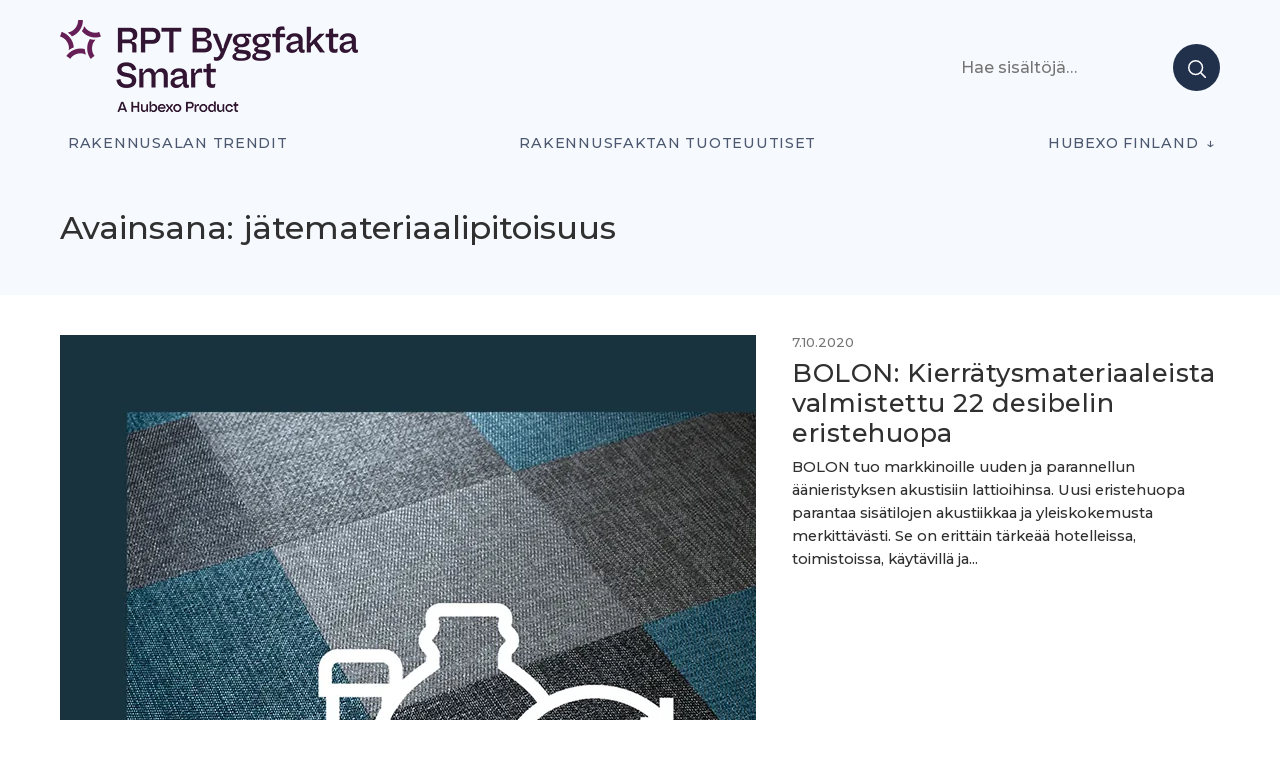

--- FILE ---
content_type: text/html; charset=UTF-8
request_url: https://projektiuutiset.fi/avainsana/jatemateriaalipitoisuus/
body_size: 14779
content:
<!DOCTYPE html>
<html lang="en-US" itemscope itemtype="http://schema.org/Blog">

<head class="head">
<meta charset="UTF-8" />
<meta name='robots' content='index, follow, max-image-preview:large, max-snippet:-1, max-video-preview:-1' />
	<style>img:is([sizes="auto" i], [sizes^="auto," i]) { contain-intrinsic-size: 3000px 1500px }</style>
	<meta name="viewport" content="width=device-width, initial-scale=1" />
<meta name="generator" content="DK_Median 1.1.1" />

	<!-- This site is optimized with the Yoast SEO plugin v26.2 - https://yoast.com/wordpress/plugins/seo/ -->
	<title>jätemateriaalipitoisuus &#8211; Rakennusalan trendit</title>
	<link rel="canonical" href="https://staging.projektiuutiset.fi/avainsana/jatemateriaalipitoisuus/" />
	<meta property="og:locale" content="en_US" />
	<meta property="og:type" content="article" />
	<meta property="og:title" content="jätemateriaalipitoisuus &#8211; Rakennusalan trendit" />
	<meta property="og:url" content="https://staging.projektiuutiset.fi/avainsana/jatemateriaalipitoisuus/" />
	<meta property="og:site_name" content="Rakennusalan trendit" />
	<meta name="twitter:card" content="summary_large_image" />
	<script type="application/ld+json" class="yoast-schema-graph">{"@context":"https://schema.org","@graph":[{"@type":"CollectionPage","@id":"https://staging.projektiuutiset.fi/avainsana/jatemateriaalipitoisuus/","url":"https://staging.projektiuutiset.fi/avainsana/jatemateriaalipitoisuus/","name":"jätemateriaalipitoisuus &#8211; Rakennusalan trendit","isPartOf":{"@id":"https://projektiuutiset.fi/#website"},"primaryImageOfPage":{"@id":"https://staging.projektiuutiset.fi/avainsana/jatemateriaalipitoisuus/#primaryimage"},"image":{"@id":"https://staging.projektiuutiset.fi/avainsana/jatemateriaalipitoisuus/#primaryimage"},"thumbnailUrl":"https://projektiuutiset.fi/wp-content/uploads/2020/10/BOLON1.jpg","breadcrumb":{"@id":"https://staging.projektiuutiset.fi/avainsana/jatemateriaalipitoisuus/#breadcrumb"},"inLanguage":"en-US"},{"@type":"ImageObject","inLanguage":"en-US","@id":"https://staging.projektiuutiset.fi/avainsana/jatemateriaalipitoisuus/#primaryimage","url":"https://projektiuutiset.fi/wp-content/uploads/2020/10/BOLON1.jpg","contentUrl":"https://projektiuutiset.fi/wp-content/uploads/2020/10/BOLON1.jpg","width":800,"height":1000},{"@type":"BreadcrumbList","@id":"https://staging.projektiuutiset.fi/avainsana/jatemateriaalipitoisuus/#breadcrumb","itemListElement":[{"@type":"ListItem","position":1,"name":"Home","item":"https://projektiuutiset.fi/"},{"@type":"ListItem","position":2,"name":"jätemateriaalipitoisuus"}]},{"@type":"WebSite","@id":"https://projektiuutiset.fi/#website","url":"https://projektiuutiset.fi/","name":"Rakennusalan trendit","description":"Rakennusalan mediasivusto asiantuntijoille","publisher":{"@id":"https://projektiuutiset.fi/#organization"},"potentialAction":[{"@type":"SearchAction","target":{"@type":"EntryPoint","urlTemplate":"https://projektiuutiset.fi/?s={search_term_string}"},"query-input":{"@type":"PropertyValueSpecification","valueRequired":true,"valueName":"search_term_string"}}],"inLanguage":"en-US"},{"@type":"Organization","@id":"https://projektiuutiset.fi/#organization","name":"Projektiuutiset","url":"https://projektiuutiset.fi/","logo":{"@type":"ImageObject","inLanguage":"en-US","@id":"https://projektiuutiset.fi/#/schema/logo/image/","url":"https://projektiuutiset.fi/wp-content/uploads/2025/12/300_HX_Product-Brand_Master_RPT-ByggfaktaSmart_Tagline.png","contentUrl":"https://projektiuutiset.fi/wp-content/uploads/2025/12/300_HX_Product-Brand_Master_RPT-ByggfaktaSmart_Tagline.png","width":300,"height":95,"caption":"Projektiuutiset"},"image":{"@id":"https://projektiuutiset.fi/#/schema/logo/image/"},"sameAs":["https://www.instagram.com/rptbyggfakta/","https://www.linkedin.com/showcase/projektiuutiset/","https://www.youtube.com/channel/UCVjCQxG72gzK-w7ddfJoKIQ"]}]}</script>
	<!-- / Yoast SEO plugin. -->


<link rel='dns-prefetch' href='//js.hs-scripts.com' />
<link rel='dns-prefetch' href='//a.omappapi.com' />
<link rel='dns-prefetch' href='//fonts.googleapis.com' />
<link rel="alternate" type="application/rss+xml" title="Rakennusalan trendit  &raquo; Feed" href="https://projektiuutiset.fi/feed/" />
		<!-- This site uses the Google Analytics by MonsterInsights plugin v9.10.0 - Using Analytics tracking - https://www.monsterinsights.com/ -->
							<script src="//www.googletagmanager.com/gtag/js?id=G-CC6S42PB8H"  data-cfasync="false" data-wpfc-render="false" type="text/javascript" async></script>
			<script data-cfasync="false" data-wpfc-render="false" type="text/javascript">
				var mi_version = '9.10.0';
				var mi_track_user = true;
				var mi_no_track_reason = '';
								var MonsterInsightsDefaultLocations = {"page_location":"https:\/\/projektiuutiset.fi\/avainsana\/jatemateriaalipitoisuus\/"};
								if ( typeof MonsterInsightsPrivacyGuardFilter === 'function' ) {
					var MonsterInsightsLocations = (typeof MonsterInsightsExcludeQuery === 'object') ? MonsterInsightsPrivacyGuardFilter( MonsterInsightsExcludeQuery ) : MonsterInsightsPrivacyGuardFilter( MonsterInsightsDefaultLocations );
				} else {
					var MonsterInsightsLocations = (typeof MonsterInsightsExcludeQuery === 'object') ? MonsterInsightsExcludeQuery : MonsterInsightsDefaultLocations;
				}

								var disableStrs = [
										'ga-disable-G-CC6S42PB8H',
									];

				/* Function to detect opted out users */
				function __gtagTrackerIsOptedOut() {
					for (var index = 0; index < disableStrs.length; index++) {
						if (document.cookie.indexOf(disableStrs[index] + '=true') > -1) {
							return true;
						}
					}

					return false;
				}

				/* Disable tracking if the opt-out cookie exists. */
				if (__gtagTrackerIsOptedOut()) {
					for (var index = 0; index < disableStrs.length; index++) {
						window[disableStrs[index]] = true;
					}
				}

				/* Opt-out function */
				function __gtagTrackerOptout() {
					for (var index = 0; index < disableStrs.length; index++) {
						document.cookie = disableStrs[index] + '=true; expires=Thu, 31 Dec 2099 23:59:59 UTC; path=/';
						window[disableStrs[index]] = true;
					}
				}

				if ('undefined' === typeof gaOptout) {
					function gaOptout() {
						__gtagTrackerOptout();
					}
				}
								window.dataLayer = window.dataLayer || [];

				window.MonsterInsightsDualTracker = {
					helpers: {},
					trackers: {},
				};
				if (mi_track_user) {
					function __gtagDataLayer() {
						dataLayer.push(arguments);
					}

					function __gtagTracker(type, name, parameters) {
						if (!parameters) {
							parameters = {};
						}

						if (parameters.send_to) {
							__gtagDataLayer.apply(null, arguments);
							return;
						}

						if (type === 'event') {
														parameters.send_to = monsterinsights_frontend.v4_id;
							var hookName = name;
							if (typeof parameters['event_category'] !== 'undefined') {
								hookName = parameters['event_category'] + ':' + name;
							}

							if (typeof MonsterInsightsDualTracker.trackers[hookName] !== 'undefined') {
								MonsterInsightsDualTracker.trackers[hookName](parameters);
							} else {
								__gtagDataLayer('event', name, parameters);
							}
							
						} else {
							__gtagDataLayer.apply(null, arguments);
						}
					}

					__gtagTracker('js', new Date());
					__gtagTracker('set', {
						'developer_id.dZGIzZG': true,
											});
					if ( MonsterInsightsLocations.page_location ) {
						__gtagTracker('set', MonsterInsightsLocations);
					}
										__gtagTracker('config', 'G-CC6S42PB8H', {"forceSSL":"true"} );
										window.gtag = __gtagTracker;										(function () {
						/* https://developers.google.com/analytics/devguides/collection/analyticsjs/ */
						/* ga and __gaTracker compatibility shim. */
						var noopfn = function () {
							return null;
						};
						var newtracker = function () {
							return new Tracker();
						};
						var Tracker = function () {
							return null;
						};
						var p = Tracker.prototype;
						p.get = noopfn;
						p.set = noopfn;
						p.send = function () {
							var args = Array.prototype.slice.call(arguments);
							args.unshift('send');
							__gaTracker.apply(null, args);
						};
						var __gaTracker = function () {
							var len = arguments.length;
							if (len === 0) {
								return;
							}
							var f = arguments[len - 1];
							if (typeof f !== 'object' || f === null || typeof f.hitCallback !== 'function') {
								if ('send' === arguments[0]) {
									var hitConverted, hitObject = false, action;
									if ('event' === arguments[1]) {
										if ('undefined' !== typeof arguments[3]) {
											hitObject = {
												'eventAction': arguments[3],
												'eventCategory': arguments[2],
												'eventLabel': arguments[4],
												'value': arguments[5] ? arguments[5] : 1,
											}
										}
									}
									if ('pageview' === arguments[1]) {
										if ('undefined' !== typeof arguments[2]) {
											hitObject = {
												'eventAction': 'page_view',
												'page_path': arguments[2],
											}
										}
									}
									if (typeof arguments[2] === 'object') {
										hitObject = arguments[2];
									}
									if (typeof arguments[5] === 'object') {
										Object.assign(hitObject, arguments[5]);
									}
									if ('undefined' !== typeof arguments[1].hitType) {
										hitObject = arguments[1];
										if ('pageview' === hitObject.hitType) {
											hitObject.eventAction = 'page_view';
										}
									}
									if (hitObject) {
										action = 'timing' === arguments[1].hitType ? 'timing_complete' : hitObject.eventAction;
										hitConverted = mapArgs(hitObject);
										__gtagTracker('event', action, hitConverted);
									}
								}
								return;
							}

							function mapArgs(args) {
								var arg, hit = {};
								var gaMap = {
									'eventCategory': 'event_category',
									'eventAction': 'event_action',
									'eventLabel': 'event_label',
									'eventValue': 'event_value',
									'nonInteraction': 'non_interaction',
									'timingCategory': 'event_category',
									'timingVar': 'name',
									'timingValue': 'value',
									'timingLabel': 'event_label',
									'page': 'page_path',
									'location': 'page_location',
									'title': 'page_title',
									'referrer' : 'page_referrer',
								};
								for (arg in args) {
																		if (!(!args.hasOwnProperty(arg) || !gaMap.hasOwnProperty(arg))) {
										hit[gaMap[arg]] = args[arg];
									} else {
										hit[arg] = args[arg];
									}
								}
								return hit;
							}

							try {
								f.hitCallback();
							} catch (ex) {
							}
						};
						__gaTracker.create = newtracker;
						__gaTracker.getByName = newtracker;
						__gaTracker.getAll = function () {
							return [];
						};
						__gaTracker.remove = noopfn;
						__gaTracker.loaded = true;
						window['__gaTracker'] = __gaTracker;
					})();
									} else {
										console.log("");
					(function () {
						function __gtagTracker() {
							return null;
						}

						window['__gtagTracker'] = __gtagTracker;
						window['gtag'] = __gtagTracker;
					})();
									}
			</script>
							<!-- / Google Analytics by MonsterInsights -->
		<!-- projektiuutiset.fi is managing ads with Advanced Ads 2.0.16 – https://wpadvancedads.com/ --><script id="proje-ready">
			window.advanced_ads_ready=function(e,a){a=a||"complete";var d=function(e){return"interactive"===a?"loading"!==e:"complete"===e};d(document.readyState)?e():document.addEventListener("readystatechange",(function(a){d(a.target.readyState)&&e()}),{once:"interactive"===a})},window.advanced_ads_ready_queue=window.advanced_ads_ready_queue||[];		</script>
		<link rel='stylesheet' id='wp-block-library-css' href='https://projektiuutiset.fi/wp-includes/css/dist/block-library/style.min.css?ver=6.8.3' type='text/css' media='all' />
<style id='classic-theme-styles-inline-css' type='text/css'>
/*! This file is auto-generated */
.wp-block-button__link{color:#fff;background-color:#32373c;border-radius:9999px;box-shadow:none;text-decoration:none;padding:calc(.667em + 2px) calc(1.333em + 2px);font-size:1.125em}.wp-block-file__button{background:#32373c;color:#fff;text-decoration:none}
</style>
<style id='feedzy-rss-feeds-loop-style-inline-css' type='text/css'>
.wp-block-feedzy-rss-feeds-loop{display:grid;gap:24px;grid-template-columns:repeat(1,1fr)}@media(min-width:782px){.wp-block-feedzy-rss-feeds-loop.feedzy-loop-columns-2,.wp-block-feedzy-rss-feeds-loop.feedzy-loop-columns-3,.wp-block-feedzy-rss-feeds-loop.feedzy-loop-columns-4,.wp-block-feedzy-rss-feeds-loop.feedzy-loop-columns-5{grid-template-columns:repeat(2,1fr)}}@media(min-width:960px){.wp-block-feedzy-rss-feeds-loop.feedzy-loop-columns-2{grid-template-columns:repeat(2,1fr)}.wp-block-feedzy-rss-feeds-loop.feedzy-loop-columns-3{grid-template-columns:repeat(3,1fr)}.wp-block-feedzy-rss-feeds-loop.feedzy-loop-columns-4{grid-template-columns:repeat(4,1fr)}.wp-block-feedzy-rss-feeds-loop.feedzy-loop-columns-5{grid-template-columns:repeat(5,1fr)}}.wp-block-feedzy-rss-feeds-loop .wp-block-image.is-style-rounded img{border-radius:9999px}.wp-block-feedzy-rss-feeds-loop .wp-block-image:has(:is(img:not([src]),img[src=""])){display:none}

</style>
<link rel='stylesheet' id='custom-block-style-css' href='https://projektiuutiset.fi/wp-content/themes/projektiuutiset/blocks.css?ver=1763321766' type='text/css' media='all' />
<style id='global-styles-inline-css' type='text/css'>
:root{--wp--preset--aspect-ratio--square: 1;--wp--preset--aspect-ratio--4-3: 4/3;--wp--preset--aspect-ratio--3-4: 3/4;--wp--preset--aspect-ratio--3-2: 3/2;--wp--preset--aspect-ratio--2-3: 2/3;--wp--preset--aspect-ratio--16-9: 16/9;--wp--preset--aspect-ratio--9-16: 9/16;--wp--preset--color--black: #000000;--wp--preset--color--cyan-bluish-gray: #abb8c3;--wp--preset--color--white: #ffffff;--wp--preset--color--pale-pink: #f78da7;--wp--preset--color--vivid-red: #cf2e2e;--wp--preset--color--luminous-vivid-orange: #ff6900;--wp--preset--color--luminous-vivid-amber: #fcb900;--wp--preset--color--light-green-cyan: #7bdcb5;--wp--preset--color--vivid-green-cyan: #00d084;--wp--preset--color--pale-cyan-blue: #8ed1fc;--wp--preset--color--vivid-cyan-blue: #0693e3;--wp--preset--color--vivid-purple: #9b51e0;--wp--preset--color--black-gray: #16161D;--wp--preset--color--meta-gray: #757575;--wp--preset--color--super-light-green-cyan: #E8F4F5;--wp--preset--color--nice-green-cyan: #58BE7D;--wp--preset--gradient--vivid-cyan-blue-to-vivid-purple: linear-gradient(135deg,rgba(6,147,227,1) 0%,rgb(155,81,224) 100%);--wp--preset--gradient--light-green-cyan-to-vivid-green-cyan: linear-gradient(135deg,rgb(122,220,180) 0%,rgb(0,208,130) 100%);--wp--preset--gradient--luminous-vivid-amber-to-luminous-vivid-orange: linear-gradient(135deg,rgba(252,185,0,1) 0%,rgba(255,105,0,1) 100%);--wp--preset--gradient--luminous-vivid-orange-to-vivid-red: linear-gradient(135deg,rgba(255,105,0,1) 0%,rgb(207,46,46) 100%);--wp--preset--gradient--very-light-gray-to-cyan-bluish-gray: linear-gradient(135deg,rgb(238,238,238) 0%,rgb(169,184,195) 100%);--wp--preset--gradient--cool-to-warm-spectrum: linear-gradient(135deg,rgb(74,234,220) 0%,rgb(151,120,209) 20%,rgb(207,42,186) 40%,rgb(238,44,130) 60%,rgb(251,105,98) 80%,rgb(254,248,76) 100%);--wp--preset--gradient--blush-light-purple: linear-gradient(135deg,rgb(255,206,236) 0%,rgb(152,150,240) 100%);--wp--preset--gradient--blush-bordeaux: linear-gradient(135deg,rgb(254,205,165) 0%,rgb(254,45,45) 50%,rgb(107,0,62) 100%);--wp--preset--gradient--luminous-dusk: linear-gradient(135deg,rgb(255,203,112) 0%,rgb(199,81,192) 50%,rgb(65,88,208) 100%);--wp--preset--gradient--pale-ocean: linear-gradient(135deg,rgb(255,245,203) 0%,rgb(182,227,212) 50%,rgb(51,167,181) 100%);--wp--preset--gradient--electric-grass: linear-gradient(135deg,rgb(202,248,128) 0%,rgb(113,206,126) 100%);--wp--preset--gradient--midnight: linear-gradient(135deg,rgb(2,3,129) 0%,rgb(40,116,252) 100%);--wp--preset--font-size--small: 13px;--wp--preset--font-size--medium: 20px;--wp--preset--font-size--large: 36px;--wp--preset--font-size--x-large: 42px;--wp--preset--spacing--20: 0.44rem;--wp--preset--spacing--30: 0.67rem;--wp--preset--spacing--40: 1rem;--wp--preset--spacing--50: 1.5rem;--wp--preset--spacing--60: 2.25rem;--wp--preset--spacing--70: 3.38rem;--wp--preset--spacing--80: 5.06rem;--wp--preset--shadow--natural: 6px 6px 9px rgba(0, 0, 0, 0.2);--wp--preset--shadow--deep: 12px 12px 50px rgba(0, 0, 0, 0.4);--wp--preset--shadow--sharp: 6px 6px 0px rgba(0, 0, 0, 0.2);--wp--preset--shadow--outlined: 6px 6px 0px -3px rgba(255, 255, 255, 1), 6px 6px rgba(0, 0, 0, 1);--wp--preset--shadow--crisp: 6px 6px 0px rgba(0, 0, 0, 1);}:where(.is-layout-flex){gap: 0.5em;}:where(.is-layout-grid){gap: 0.5em;}body .is-layout-flex{display: flex;}.is-layout-flex{flex-wrap: wrap;align-items: center;}.is-layout-flex > :is(*, div){margin: 0;}body .is-layout-grid{display: grid;}.is-layout-grid > :is(*, div){margin: 0;}:where(.wp-block-columns.is-layout-flex){gap: 2em;}:where(.wp-block-columns.is-layout-grid){gap: 2em;}:where(.wp-block-post-template.is-layout-flex){gap: 1.25em;}:where(.wp-block-post-template.is-layout-grid){gap: 1.25em;}.has-black-color{color: var(--wp--preset--color--black) !important;}.has-cyan-bluish-gray-color{color: var(--wp--preset--color--cyan-bluish-gray) !important;}.has-white-color{color: var(--wp--preset--color--white) !important;}.has-pale-pink-color{color: var(--wp--preset--color--pale-pink) !important;}.has-vivid-red-color{color: var(--wp--preset--color--vivid-red) !important;}.has-luminous-vivid-orange-color{color: var(--wp--preset--color--luminous-vivid-orange) !important;}.has-luminous-vivid-amber-color{color: var(--wp--preset--color--luminous-vivid-amber) !important;}.has-light-green-cyan-color{color: var(--wp--preset--color--light-green-cyan) !important;}.has-vivid-green-cyan-color{color: var(--wp--preset--color--vivid-green-cyan) !important;}.has-pale-cyan-blue-color{color: var(--wp--preset--color--pale-cyan-blue) !important;}.has-vivid-cyan-blue-color{color: var(--wp--preset--color--vivid-cyan-blue) !important;}.has-vivid-purple-color{color: var(--wp--preset--color--vivid-purple) !important;}.has-black-background-color{background-color: var(--wp--preset--color--black) !important;}.has-cyan-bluish-gray-background-color{background-color: var(--wp--preset--color--cyan-bluish-gray) !important;}.has-white-background-color{background-color: var(--wp--preset--color--white) !important;}.has-pale-pink-background-color{background-color: var(--wp--preset--color--pale-pink) !important;}.has-vivid-red-background-color{background-color: var(--wp--preset--color--vivid-red) !important;}.has-luminous-vivid-orange-background-color{background-color: var(--wp--preset--color--luminous-vivid-orange) !important;}.has-luminous-vivid-amber-background-color{background-color: var(--wp--preset--color--luminous-vivid-amber) !important;}.has-light-green-cyan-background-color{background-color: var(--wp--preset--color--light-green-cyan) !important;}.has-vivid-green-cyan-background-color{background-color: var(--wp--preset--color--vivid-green-cyan) !important;}.has-pale-cyan-blue-background-color{background-color: var(--wp--preset--color--pale-cyan-blue) !important;}.has-vivid-cyan-blue-background-color{background-color: var(--wp--preset--color--vivid-cyan-blue) !important;}.has-vivid-purple-background-color{background-color: var(--wp--preset--color--vivid-purple) !important;}.has-black-border-color{border-color: var(--wp--preset--color--black) !important;}.has-cyan-bluish-gray-border-color{border-color: var(--wp--preset--color--cyan-bluish-gray) !important;}.has-white-border-color{border-color: var(--wp--preset--color--white) !important;}.has-pale-pink-border-color{border-color: var(--wp--preset--color--pale-pink) !important;}.has-vivid-red-border-color{border-color: var(--wp--preset--color--vivid-red) !important;}.has-luminous-vivid-orange-border-color{border-color: var(--wp--preset--color--luminous-vivid-orange) !important;}.has-luminous-vivid-amber-border-color{border-color: var(--wp--preset--color--luminous-vivid-amber) !important;}.has-light-green-cyan-border-color{border-color: var(--wp--preset--color--light-green-cyan) !important;}.has-vivid-green-cyan-border-color{border-color: var(--wp--preset--color--vivid-green-cyan) !important;}.has-pale-cyan-blue-border-color{border-color: var(--wp--preset--color--pale-cyan-blue) !important;}.has-vivid-cyan-blue-border-color{border-color: var(--wp--preset--color--vivid-cyan-blue) !important;}.has-vivid-purple-border-color{border-color: var(--wp--preset--color--vivid-purple) !important;}.has-vivid-cyan-blue-to-vivid-purple-gradient-background{background: var(--wp--preset--gradient--vivid-cyan-blue-to-vivid-purple) !important;}.has-light-green-cyan-to-vivid-green-cyan-gradient-background{background: var(--wp--preset--gradient--light-green-cyan-to-vivid-green-cyan) !important;}.has-luminous-vivid-amber-to-luminous-vivid-orange-gradient-background{background: var(--wp--preset--gradient--luminous-vivid-amber-to-luminous-vivid-orange) !important;}.has-luminous-vivid-orange-to-vivid-red-gradient-background{background: var(--wp--preset--gradient--luminous-vivid-orange-to-vivid-red) !important;}.has-very-light-gray-to-cyan-bluish-gray-gradient-background{background: var(--wp--preset--gradient--very-light-gray-to-cyan-bluish-gray) !important;}.has-cool-to-warm-spectrum-gradient-background{background: var(--wp--preset--gradient--cool-to-warm-spectrum) !important;}.has-blush-light-purple-gradient-background{background: var(--wp--preset--gradient--blush-light-purple) !important;}.has-blush-bordeaux-gradient-background{background: var(--wp--preset--gradient--blush-bordeaux) !important;}.has-luminous-dusk-gradient-background{background: var(--wp--preset--gradient--luminous-dusk) !important;}.has-pale-ocean-gradient-background{background: var(--wp--preset--gradient--pale-ocean) !important;}.has-electric-grass-gradient-background{background: var(--wp--preset--gradient--electric-grass) !important;}.has-midnight-gradient-background{background: var(--wp--preset--gradient--midnight) !important;}.has-small-font-size{font-size: var(--wp--preset--font-size--small) !important;}.has-medium-font-size{font-size: var(--wp--preset--font-size--medium) !important;}.has-large-font-size{font-size: var(--wp--preset--font-size--large) !important;}.has-x-large-font-size{font-size: var(--wp--preset--font-size--x-large) !important;}
:where(.wp-block-post-template.is-layout-flex){gap: 1.25em;}:where(.wp-block-post-template.is-layout-grid){gap: 1.25em;}
:where(.wp-block-columns.is-layout-flex){gap: 2em;}:where(.wp-block-columns.is-layout-grid){gap: 2em;}
:root :where(.wp-block-pullquote){font-size: 1.5em;line-height: 1.6;}
</style>
<link rel='stylesheet' id='projektiuutiset-css' href='https://projektiuutiset.fi/wp-content/plugins/rpt-ai/style.css?ver=6.8.3' type='text/css' media='all' />
<link rel='stylesheet' id='dk_median-google-fonts-css' href='//fonts.googleapis.com/css?family=Montserrat:500|Montserrat:300|Montserrat:300,700&#038;subset&#038;display=swap' type='text/css' media='all' />
<link rel='stylesheet' id='hybrid-parent-css' href='https://projektiuutiset.fi/wp-content/themes/dk-median/style.css?ver=6.8.3' type='text/css' media='all' />
<link rel='stylesheet' id='editor-css' href='https://projektiuutiset.fi/wp-content/themes/dk-median/editor.css?ver=6.8.3' type='text/css' media='all' />
<style id='block-visibility-screen-size-styles-inline-css' type='text/css'>
/* Large screens (desktops, 992px and up) */
@media ( min-width: 992px ) {
	.block-visibility-hide-large-screen {
		display: none !important;
	}
}

/* Medium screens (tablets, between 768px and 992px) */
@media ( min-width: 768px ) and ( max-width: 991.98px ) {
	.block-visibility-hide-medium-screen {
		display: none !important;
	}
}

/* Small screens (mobile devices, less than 768px) */
@media ( max-width: 767.98px ) {
	.block-visibility-hide-small-screen {
		display: none !important;
	}
}
</style>
<link rel='stylesheet' id='pu-style-css' href='https://projektiuutiset.fi/wp-content/themes/projektiuutiset/style.css?ver=1763321768' type='text/css' media='all' />
<script type="text/javascript" async src="https://projektiuutiset.fi/wp-content/plugins/burst-statistics/helpers/timeme/timeme.min.js?ver=1763319867" id="burst-timeme-js"></script>
<script type="text/javascript" id="burst-js-extra">
/* <![CDATA[ */
var burst = {"tracking":{"isInitialHit":true,"lastUpdateTimestamp":0,"beacon_url":"https:\/\/projektiuutiset.fi\/wp-content\/plugins\/burst-statistics\/endpoint.php","ajaxUrl":"https:\/\/projektiuutiset.fi\/wp-admin\/admin-ajax.php"},"options":{"cookieless":0,"pageUrl":"https:\/\/projektiuutiset.fi\/bolon-kierratysmateriaaleista-valmistettu-22-desibelin-eristehuopa\/","beacon_enabled":1,"do_not_track":0,"enable_turbo_mode":0,"track_url_change":0,"cookie_retention_days":30,"debug":0},"goals":{"completed":[],"scriptUrl":"https:\/\/projektiuutiset.fi\/wp-content\/plugins\/burst-statistics\/\/assets\/js\/build\/burst-goals.js?v=1763319912","active":[]},"cache":{"uid":null,"fingerprint":null,"isUserAgent":null,"isDoNotTrack":null,"useCookies":null}};
/* ]]> */
</script>
<script type="text/javascript" async src="https://projektiuutiset.fi/wp-content/plugins/burst-statistics/assets/js/build/burst.min.js?ver=1763319912" id="burst-js"></script>
<script type="text/javascript" src="https://projektiuutiset.fi/wp-includes/js/jquery/jquery.min.js?ver=3.7.1" id="jquery-core-js"></script>
<script type="text/javascript" src="https://projektiuutiset.fi/wp-includes/js/jquery/jquery-migrate.min.js?ver=3.4.1" id="jquery-migrate-js"></script>
<script type="text/javascript" src="https://projektiuutiset.fi/wp-content/plugins/google-analytics-premium/assets/js/frontend-gtag.min.js?ver=9.10.0" id="monsterinsights-frontend-script-js" async="async" data-wp-strategy="async"></script>
<script data-cfasync="false" data-wpfc-render="false" type="text/javascript" id='monsterinsights-frontend-script-js-extra'>/* <![CDATA[ */
var monsterinsights_frontend = {"js_events_tracking":"true","download_extensions":"doc,pdf,ppt,zip,xls,docx,pptx,xlsx","inbound_paths":"[]","home_url":"https:\/\/projektiuutiset.fi","hash_tracking":"false","v4_id":"G-CC6S42PB8H"};/* ]]> */
</script>
<script type="text/javascript" id="advanced-ads-advanced-js-js-extra">
/* <![CDATA[ */
var advads_options = {"blog_id":"1","privacy":{"enabled":false,"state":"not_needed"}};
/* ]]> */
</script>
<script type="text/javascript" src="https://projektiuutiset.fi/wp-content/plugins/advanced-ads/public/assets/js/advanced.min.js?ver=2.0.16" id="advanced-ads-advanced-js-js"></script>
<link rel="https://api.w.org/" href="https://projektiuutiset.fi/wp-json/" /><link rel="alternate" title="JSON" type="application/json" href="https://projektiuutiset.fi/wp-json/wp/v2/tags/17510" /><link rel="EditURI" type="application/rsd+xml" title="RSD" href="https://projektiuutiset.fi/xmlrpc.php?rsd" />
<style type="text/css">
.feedzy-rss-link-icon:after {
	content: url("https://projektiuutiset.fi/wp-content/plugins/feedzy-rss-feeds/img/external-link.png");
	margin-left: 3px;
}
</style>
					<!-- DO NOT COPY THIS SNIPPET! Start of Page Analytics Tracking for HubSpot WordPress plugin v11.3.37-->
			<script class="hsq-set-content-id" data-content-id="listing-page">
				var _hsq = _hsq || [];
				_hsq.push(["setContentType", "listing-page"]);
			</script>
			<!-- DO NOT COPY THIS SNIPPET! End of Page Analytics Tracking for HubSpot WordPress plugin -->
			<script>document.createElement( "picture" );if(!window.HTMLPictureElement && document.addEventListener) {window.addEventListener("DOMContentLoaded", function() {var s = document.createElement("script");s.src = "https://projektiuutiset.fi/wp-content/plugins/webp-express/js/picturefill.min.js";document.body.appendChild(s);});}</script><script>advads_items = { conditions: {}, display_callbacks: {}, display_effect_callbacks: {}, hide_callbacks: {}, backgrounds: {}, effect_durations: {}, close_functions: {}, showed: [] };</script><style type="text/css" id="proje-layer-custom-css"></style><!-- Google Tag Manager -->
<script>(function(w,d,s,l,i){w[l]=w[l]||[];w[l].push({'gtm.start':
new Date().getTime(),event:'gtm.js'});var f=d.getElementsByTagName(s)[0],
j=d.createElement(s),dl=l!='dataLayer'?'&l='+l:'';j.async=true;j.src=
'https://www.googletagmanager.com/gtm.js?id='+i+dl;f.parentNode.insertBefore(j,f);
})(window,document,'script','dataLayer','GTM-N7FXDHX');</script>
<!-- End Google Tag Manager -->

<style type="text/css"></style>
		<script type="text/javascript">
			var advadsCfpQueue = [];
			var advadsCfpAd = function( adID ) {
				if ( 'undefined' === typeof advadsProCfp ) {
					advadsCfpQueue.push( adID )
				} else {
					advadsProCfp.addElement( adID )
				}
			}
		</script>
					<style>
				.e-con.e-parent:nth-of-type(n+4):not(.e-lazyloaded):not(.e-no-lazyload),
				.e-con.e-parent:nth-of-type(n+4):not(.e-lazyloaded):not(.e-no-lazyload) * {
					background-image: none !important;
				}
				@media screen and (max-height: 1024px) {
					.e-con.e-parent:nth-of-type(n+3):not(.e-lazyloaded):not(.e-no-lazyload),
					.e-con.e-parent:nth-of-type(n+3):not(.e-lazyloaded):not(.e-no-lazyload) * {
						background-image: none !important;
					}
				}
				@media screen and (max-height: 640px) {
					.e-con.e-parent:nth-of-type(n+2):not(.e-lazyloaded):not(.e-no-lazyload),
					.e-con.e-parent:nth-of-type(n+2):not(.e-lazyloaded):not(.e-no-lazyload) * {
						background-image: none !important;
					}
				}
			</style>
			<style type="text/css" id="custom-background-css">body.custom-background { background: #ffffff; }</style>
<style>
.synved-social-resolution-single {
display: inline-block;
}
.synved-social-resolution-normal {
display: inline-block;
}
.synved-social-resolution-hidef {
display: none;
}

@media only screen and (min--moz-device-pixel-ratio: 2),
only screen and (-o-min-device-pixel-ratio: 2/1),
only screen and (-webkit-min-device-pixel-ratio: 2),
only screen and (min-device-pixel-ratio: 2),
only screen and (min-resolution: 2dppx),
only screen and (min-resolution: 192dpi) {
	.synved-social-resolution-normal {
	display: none;
	}
	.synved-social-resolution-hidef {
	display: inline-block;
	}
}
</style><link rel="icon" href="https://projektiuutiset.fi/wp-content/uploads/2020/05/cropped-PU_ikoni-01-002-32x32.png" sizes="32x32" />
<link rel="icon" href="https://projektiuutiset.fi/wp-content/uploads/2020/05/cropped-PU_ikoni-01-002-192x192.png" sizes="192x192" />
<link rel="apple-touch-icon" href="https://projektiuutiset.fi/wp-content/uploads/2020/05/cropped-PU_ikoni-01-002-180x180.png" />
<meta name="msapplication-TileImage" content="https://projektiuutiset.fi/wp-content/uploads/2020/05/cropped-PU_ikoni-01-002-270x270.png" />
		<style type="text/css" id="wp-custom-css">
			body .custom-logo {
    height: auto;
}		</style>
		</head>

<body class="wordpress ltr en en-us child-theme y2026 m01 d20 h19 tuesday logged-out custom-background wp-custom-logo plural archive taxonomy taxonomy-post_tag taxonomy-post_tag-jatemateriaalipitoisuus post_tag-template-default elementor-default elementor-kit-22267 aa-prefix-proje-" dir="ltr" data-burst_id="17510" data-burst_type="tag">
	
	
	<div id="container">
                <a class="skip-link screen-reader-text" href="#main">
                        Siirry sisältöön                </a>
		<header id="header">
			<div class="wrapper">
				

							<a href="https://projektiuutiset.fi/" class="custom-logo-link" rel="home"><picture><source srcset="https://projektiuutiset.fi/wp-content/uploads/2025/12/300_HX_Product-Brand_Master_RPT-ByggfaktaSmart_Tagline.png.webp" type="image/webp"><img width="300" height="95" src="https://projektiuutiset.fi/wp-content/uploads/2025/12/300_HX_Product-Brand_Master_RPT-ByggfaktaSmart_Tagline.png" class="custom-logo webpexpress-processed" alt="Rakennusalan trendit " decoding="async"></picture></a>
						
			<!-- Search __-->
			<div id="extras">
				<form role="search" method="get" class="search-form" action="https://projektiuutiset.fi/">
        <label>
                <span class="screen-reader-text">Hae sisältöjä</span>
                <input type="search" autocomplete="off" class="search-field" placeholder="Hae sisältöjä…" value="" name="s" />
        </label>
        <input type="submit" class="search-submit" value="Search" />
</form>
    				
				                                <button aria-controls="primary-menu" aria-expanded="false" id="menu-toggle" title="Valikko"><span></span><span></span><span></span></a> 
			</div>
			
			</div><!-- .wrapper -->
			
					</header><!-- #header -->
		
		
	<nav class="menu menu-primary" id="primary-menu">

		<div class="wrapper">
									
									<div class="wrap">
										<ul id="menu-primary-items" class="menu-items"><li class=' menu-item menu-item-type-post_type menu-item-object-page menu-item-home'><a href="https://projektiuutiset.fi/">Rakennusalan trendit</a></li>
<li class=' menu-item menu-item-type-custom menu-item-object-custom'><a href="https://www.rakennusfakta.fi/#news">Rakennusfaktan tuoteuutiset</a></li>
<li class=' menu-item menu-item-type-post_type menu-item-object-page menu-item-has-children'><a href="https://projektiuutiset.fi/yritys/">Hubexo Finland</a><button type="button" class="sub-menu-toggle" aria-expanded="false" aria-controls="sub-menu-6672" title="Näytä ala-valikko"><span></span><span></span></button><ul id="sub-menu-6672" class="sub-menu"><li class=' menu-item menu-item-type-taxonomy menu-item-object-category'><a href="https://projektiuutiset.fi/kategoria/nakoislehdet/">Projektiuutiset näköislehdet</a></li>
<li class=' menu-item menu-item-type-post_type menu-item-object-page'><a href="https://projektiuutiset.fi/kiinteistoposti/">Kiinteistöposti näköislehdet</a></li>
</ul>
</li>
</ul>
									</div>
								  </div>
	</nav><!-- #menu-primary -->
	
		
                
                 
                
					<div class="archive-header">
	<div class="wrapper">
            <div>
		<h1 class="archive-title">
                    Avainsana: jätemateriaalipitoisuus</h1>

		<div class="archive-description">
					</div><!-- .archive-description -->
            </div>
            
                        
	</div>
</div><!-- .archive-header -->		                

                
                    

                    
		<div id="main" class="main">
			<div class="wrapper">
                            	

		<main class="grid featured2">
	<article class="excerpt">
	
            <a href="https://projektiuutiset.fi/bolon-kierratysmateriaaleista-valmistettu-22-desibelin-eristehuopa/" class="excerpt-image">
                                    <picture><source srcset="https://projektiuutiset.fi/wp-content/uploads/2020/10/BOLON1.jpg.webp 800w, https://projektiuutiset.fi/wp-content/uploads/2020/10/BOLON1-240x300.jpg.webp 240w, https://projektiuutiset.fi/wp-content/uploads/2020/10/BOLON1-768x960.jpg.webp 768w" sizes="(max-width: 800px) 100vw, 800px" type="image/webp"><img fetchpriority="high" width="800" height="1000" src="https://projektiuutiset.fi/wp-content/uploads/2020/10/BOLON1.jpg" class="attachment-large size-large wp-post-image webpexpress-processed" alt="" decoding="async" srcset="https://projektiuutiset.fi/wp-content/uploads/2020/10/BOLON1.jpg 800w, https://projektiuutiset.fi/wp-content/uploads/2020/10/BOLON1-240x300.jpg 240w, https://projektiuutiset.fi/wp-content/uploads/2020/10/BOLON1-768x960.jpg 768w" sizes="(max-width: 800px) 100vw, 800px"></picture>                            </a>
	
	
	<header class="entry-header">
		
                <div class="entry-meta">
                    <span class="entry-published">7.10.2020</span>
                </div>
		<h3 class="entry-title"><a href="https://projektiuutiset.fi/bolon-kierratysmateriaaleista-valmistettu-22-desibelin-eristehuopa/" rel="bookmark" itemprop="url">BOLON: Kierrätysmateriaaleista valmistettu 22 desibelin eristehuopa</a></h3>		

		<div class="entry-summary">
			BOLON tuo markkinoille uuden ja parannellun äänieristyksen akustisiin lattioihinsa. Uusi eristehuopa parantaa sisätilojen akustiikkaa ja yleiskokemusta merkittävästi. Se on erittäin tärkeää hotelleissa, toimistoissa, käytävillä ja...
		</div><!-- .entry-summary -->
			
	</header><!-- .entry-header -->
</article>		</main>
			
	
	
<div class="wrapper-with-sidebar">
		
			
	
	<aside class="sidebar sidebar-primary">
	<div>
			
					<section class="widget proje-widget"><div style="margin-top: 10px;margin-bottom: 10px;margin-left: auto;margin-right: auto;text-align: center;" id="proje-1137217374" data-proje-trackid="5147" data-proje-trackbid="1" class="proje-target"><a data-no-instant="1" href="https://www.rakennusfakta.fi/tilaa-uutiskirje/linkki.html?utm_source=PU&#038;utm_medium=banneri" rel="noopener" class="a2t-link" aria-label="1"><picture><source srcset="https://projektiuutiset.fi/wp-content/uploads/2016/10/1.png.webp" type="image/webp"><img src="https://projektiuutiset.fi/wp-content/uploads/2016/10/1.png" alt="" width="400" height="350" style="display: inline-block;" class="webpexpress-processed"></picture></a></div><div style="margin-top: 10px;margin-bottom: 10px;margin-left: auto;margin-right: auto;text-align: center;" id="proje-1697866583" data-proje-trackid="45457" data-proje-trackbid="1" class="proje-target"><a data-no-instant="1" href="https://projektiuutiset.fi/rakennusalan-trendit/" rel="noopener" class="a2t-link" aria-label="PU_sivubanneri"><picture><source srcset="https://projektiuutiset.fi/wp-content/uploads/2023/02/PU_sivubanneri-2.jpg.webp" type="image/webp"><img loading="lazy" src="https://projektiuutiset.fi/wp-content/uploads/2023/02/PU_sivubanneri-2.jpg" alt="" width="400" height="350" style="display: inline-block;" class="webpexpress-processed"></picture></a></div><div style="margin-top: 10px;margin-bottom: 10px;margin-left: auto;margin-right: auto;text-align: center;" id="proje-964994279" data-proje-trackid="44134" data-proje-trackbid="1" class="proje-target"><a data-no-instant="1" href="https://smart.rpt.fi/info/rakennusurakat_suomessa/" rel="noopener" class="a2t-link" aria-label="SEO banner 1"><picture><source srcset="https://projektiuutiset.fi/wp-content/uploads/2022/12/SEO-banner-1.png.webp" type="image/webp"><img loading="lazy" src="https://projektiuutiset.fi/wp-content/uploads/2022/12/SEO-banner-1.png" alt="" width="720" height="690" style="display: inline-block;" class="webpexpress-processed"></picture></a></div></section>			</div>
</aside><!-- .sidebar-primary -->
    

</div>


<section class="grid" id="pu-posts">
    </section>


			</div><!-- .wrapper -->
		</div><!-- #main -->

		<footer id="footer">

			<div class="wrapper">
				
                                                            <aside class="sidebar sidebar-footer-1">
                                    <section id="media_image-8" class="widget widget_media_image"><img loading="lazy" width="150" height="150" src="https://projektiuutiset.fi/wp-content/uploads/2025/12/RPT-Byggfakta-Smart_Tagline-WHT.svg" class="image wp-image-55021  attachment-thumbnail size-thumbnail" alt="" style="max-width: 100%; height: auto;" decoding="async" /></section><section id="text-22" class="widget widget_text">			<div class="textwidget"><p>Hubexo Finland Oy<br />
Ruukinkuja 3, 02330 Espoo<br />
<a href="mailto:asiakaspalvelu@rpt.fi">asiakaspalvelu@hubexo.com</a><br />
<a href="tel:+3589809911">09-809 911</a></p>
</div>
		</section>                                </aside>
                            

                            

                            

                                                            

			</div><!-- .wrapper -->
			
                                                    <div class="wrapper menu">
                                <nav class="menu menu-menu-footer">

                                    <ul id="menu-alavalikko" class="menu"><li id="menu-item-52229" class="menu-item menu-item-type-post_type menu-item-object-page menu-item-home menu-item-52229"><a href="https://projektiuutiset.fi/">Rakennusalan trendit</a></li>
<li id="menu-item-52228" class="menu-item menu-item-type-taxonomy menu-item-object-category menu-item-52228"><a href="https://projektiuutiset.fi/kategoria/uutiset/">Uutiset</a></li>
<li id="menu-item-53041" class="menu-item menu-item-type-taxonomy menu-item-object-category menu-item-53041"><a href="https://projektiuutiset.fi/kategoria/rakennusala/">Rakennusala</a></li>
<li id="menu-item-52375" class="menu-item menu-item-type-post_type menu-item-object-page menu-item-52375"><a href="https://projektiuutiset.fi/yritys/">Hubexo Finland</a></li>
</ul>
                                </nav>
                                
                            </div>
                                                
			<ul class="social-icons">
				
	



<li class="linkedin"><a href="https://www.linkedin.com/showcase/projektiuutiset/" target="_blank"><img src="https://projektiuutiset.fi/wp-content/themes/dk-median/images/social/linkedin.svg" alt="Linkedin icon" /></a></li>	




<li class="youtube"><a href="https://www.youtube.com/channel/UCVjCQxG72gzK-w7ddfJoKIQ" target="_blank"><img src="https://projektiuutiset.fi/wp-content/themes/dk-median/images/social/youtube.svg" alt="YouTube icon" /></a></li>

<li class="instagram"><a href="https://www.instagram.com/rptbyggfakta/" target="_blank"><img src="https://projektiuutiset.fi/wp-content/themes/dk-median/images/social/instagram.svg" alt="Instagram icon" /></a></li>			</ul>
			<p class="credit">
                                <small>[wt_cli_manage_consent]</small><br/>
				Copyright &copy; 2026				 
					 · Projektiuutiset | Hubexo Finland Oy							</p><!-- .credit -->
		</footer><!-- #footer -->

	</div><!-- #container -->

	<script type="speculationrules">
{"prefetch":[{"source":"document","where":{"and":[{"href_matches":"\/*"},{"not":{"href_matches":["\/wp-*.php","\/wp-admin\/*","\/wp-content\/uploads\/*","\/wp-content\/*","\/wp-content\/plugins\/*","\/wp-content\/themes\/projektiuutiset\/*","\/wp-content\/themes\/dk-median\/*","\/*\\?(.+)"]}},{"not":{"selector_matches":"a[rel~=\"nofollow\"]"}},{"not":{"selector_matches":".no-prefetch, .no-prefetch a"}}]},"eagerness":"conservative"}]}
</script>
<script>( window.advanced_ads_ready || jQuery( document ).ready ).call( null, function() {advads_items.close_functions[ 'proje-2525963995' ] = function() {advads.close( '#proje-2525963995' ); if ( can_remove_background ( 'proje-2525963995' ) ) { jQuery( ".advads-background" ).remove(); }; advads.set_cookie("timeout_placement_interstitiaali", 1, null); };jQuery( '#proje-2525963995' ).on( 'click', '.proje-close-button', function() { var close_function = advads_items.close_functions[ 'proje-2525963995' ];if ( typeof close_function === 'function' ) {close_function(); }});});</script>			<script>
				const lazyloadRunObserver = () => {
					const lazyloadBackgrounds = document.querySelectorAll( `.e-con.e-parent:not(.e-lazyloaded)` );
					const lazyloadBackgroundObserver = new IntersectionObserver( ( entries ) => {
						entries.forEach( ( entry ) => {
							if ( entry.isIntersecting ) {
								let lazyloadBackground = entry.target;
								if( lazyloadBackground ) {
									lazyloadBackground.classList.add( 'e-lazyloaded' );
								}
								lazyloadBackgroundObserver.unobserve( entry.target );
							}
						});
					}, { rootMargin: '200px 0px 200px 0px' } );
					lazyloadBackgrounds.forEach( ( lazyloadBackground ) => {
						lazyloadBackgroundObserver.observe( lazyloadBackground );
					} );
				};
				const events = [
					'DOMContentLoaded',
					'elementor/lazyload/observe',
				];
				events.forEach( ( event ) => {
					document.addEventListener( event, lazyloadRunObserver );
				} );
			</script>
			<!-- This site is converting visitors into subscribers and customers with OptinMonster - https://optinmonster.com :: Campaign Title: PU newsletter -->
<script>(function(d,u,ac){var s=d.createElement('script');s.type='text/javascript';s.src='https://a.omappapi.com/app/js/api.min.js';s.async=true;s.dataset.user=u;s.dataset.campaign=ac;d.getElementsByTagName('head')[0].appendChild(s);})(document,19235,'gweqytnhd2fumhu7bxeb');</script>
<!-- / OptinMonster --><script type="text/javascript">
		/* MonsterInsights Scroll Tracking */
		if ( typeof(jQuery) !== 'undefined' ) {
		jQuery( document ).ready(function(){
		function monsterinsights_scroll_tracking_load() {
		if ( ( typeof(__gaTracker) !== 'undefined' && __gaTracker && __gaTracker.hasOwnProperty( "loaded" ) && __gaTracker.loaded == true ) || ( typeof(__gtagTracker) !== 'undefined' && __gtagTracker ) ) {
		(function(factory) {
		factory(jQuery);
		}(function($) {

		/* Scroll Depth */
		"use strict";
		var defaults = {
		percentage: true
		};

		var $window = $(window),
		cache = [],
		scrollEventBound = false,
		lastPixelDepth = 0;

		/*
		* Plugin
		*/

		$.scrollDepth = function(options) {

		var startTime = +new Date();

		options = $.extend({}, defaults, options);

		/*
		* Functions
		*/

		function sendEvent(action, label, scrollDistance, timing) {
		if ( 'undefined' === typeof MonsterInsightsObject || 'undefined' === typeof MonsterInsightsObject.sendEvent ) {
		return;
		}
			var paramName = action.toLowerCase();
	var fieldsArray = {
	send_to: 'G-CC6S42PB8H',
	non_interaction: true
	};
	fieldsArray[paramName] = label;

	if (arguments.length > 3) {
	fieldsArray.scroll_timing = timing
	MonsterInsightsObject.sendEvent('event', 'scroll_depth', fieldsArray);
	} else {
	MonsterInsightsObject.sendEvent('event', 'scroll_depth', fieldsArray);
	}
			}

		function calculateMarks(docHeight) {
		return {
		'25%' : parseInt(docHeight * 0.25, 10),
		'50%' : parseInt(docHeight * 0.50, 10),
		'75%' : parseInt(docHeight * 0.75, 10),
		/* Cushion to trigger 100% event in iOS */
		'100%': docHeight - 5
		};
		}

		function checkMarks(marks, scrollDistance, timing) {
		/* Check each active mark */
		$.each(marks, function(key, val) {
		if ( $.inArray(key, cache) === -1 && scrollDistance >= val ) {
		sendEvent('Percentage', key, scrollDistance, timing);
		cache.push(key);
		}
		});
		}

		function rounded(scrollDistance) {
		/* Returns String */
		return (Math.floor(scrollDistance/250) * 250).toString();
		}

		function init() {
		bindScrollDepth();
		}

		/*
		* Public Methods
		*/

		/* Reset Scroll Depth with the originally initialized options */
		$.scrollDepth.reset = function() {
		cache = [];
		lastPixelDepth = 0;
		$window.off('scroll.scrollDepth');
		bindScrollDepth();
		};

		/* Add DOM elements to be tracked */
		$.scrollDepth.addElements = function(elems) {

		if (typeof elems == "undefined" || !$.isArray(elems)) {
		return;
		}

		$.merge(options.elements, elems);

		/* If scroll event has been unbound from window, rebind */
		if (!scrollEventBound) {
		bindScrollDepth();
		}

		};

		/* Remove DOM elements currently tracked */
		$.scrollDepth.removeElements = function(elems) {

		if (typeof elems == "undefined" || !$.isArray(elems)) {
		return;
		}

		$.each(elems, function(index, elem) {

		var inElementsArray = $.inArray(elem, options.elements);
		var inCacheArray = $.inArray(elem, cache);

		if (inElementsArray != -1) {
		options.elements.splice(inElementsArray, 1);
		}

		if (inCacheArray != -1) {
		cache.splice(inCacheArray, 1);
		}

		});

		};

		/*
		* Throttle function borrowed from:
		* Underscore.js 1.5.2
		* http://underscorejs.org
		* (c) 2009-2013 Jeremy Ashkenas, DocumentCloud and Investigative Reporters & Editors
		* Underscore may be freely distributed under the MIT license.
		*/

		function throttle(func, wait) {
		var context, args, result;
		var timeout = null;
		var previous = 0;
		var later = function() {
		previous = new Date;
		timeout = null;
		result = func.apply(context, args);
		};
		return function() {
		var now = new Date;
		if (!previous) previous = now;
		var remaining = wait - (now - previous);
		context = this;
		args = arguments;
		if (remaining <= 0) {
		clearTimeout(timeout);
		timeout = null;
		previous = now;
		result = func.apply(context, args);
		} else if (!timeout) {
		timeout = setTimeout(later, remaining);
		}
		return result;
		};
		}

		/*
		* Scroll Event
		*/

		function bindScrollDepth() {

		scrollEventBound = true;

		$window.on('scroll.scrollDepth', throttle(function() {
		/*
		* We calculate document and window height on each scroll event to
		* account for dynamic DOM changes.
		*/

		var docHeight = $(document).height(),
		winHeight = window.innerHeight ? window.innerHeight : $window.height(),
		scrollDistance = $window.scrollTop() + winHeight,

		/* Recalculate percentage marks */
		marks = calculateMarks(docHeight),

		/* Timing */
		timing = +new Date - startTime;

		checkMarks(marks, scrollDistance, timing);
		}, 500));

		}

		init();
		};

		/* UMD export */
		return $.scrollDepth;

		}));

		jQuery.scrollDepth();
		} else {
		setTimeout(monsterinsights_scroll_tracking_load, 200);
		}
		}
		monsterinsights_scroll_tracking_load();
		});
		}
		/* End MonsterInsights Scroll Tracking */
			/* MonsterInsights Conversion Event */
	jQuery(document).ready(function() {
		jQuery('a[data-mi-conversion-event]')
			.off('click.monsterinsightsConversion')
			.on('click.monsterinsightsConversion', function() {
				if ( typeof(__gtagTracker) !== 'undefined' && __gtagTracker ) {
					var $link = jQuery(this);
					var eventName = $link.attr('data-mi-event-name');
					if ( typeof eventName === 'undefined' || ! eventName ) {
						// Fallback to first word of the <a> tag, lowercase, strip html
						var text = $link.text().trim();
						text = text.replace(/(<([^>]+)>)/gi, '').toLowerCase();
						var firstWord = text.split(/\s+/)[0] || '';

						if ( firstWord ) {
							eventName = 'click-' + firstWord;
						} else {
							eventName = $link.parent().hasClass('wp-block-image') ? 'image-click' : 'button-click';
						}
					}
					__gtagTracker('event', 'mi-' + eventName);
				}
			});
	});
	/* End MonsterInsights Conversion Event */
	
</script>		<script type="text/javascript">
		var gweqytnhd2fumhu7bxeb_shortcode = true;		</script>
		<script type="text/javascript" src="https://projektiuutiset.fi/wp-content/themes/dk-median/js/theme-scripts.js" id="dk_median-theme-scripts-js"></script>
<script type="text/javascript" id="leadin-script-loader-js-js-extra">
/* <![CDATA[ */
var leadin_wordpress = {"userRole":"visitor","pageType":"archive","leadinPluginVersion":"11.3.37"};
/* ]]> */
</script>
<script type="text/javascript" src="https://js.hs-scripts.com/4993418.js?integration=WordPress&amp;ver=11.3.37" id="leadin-script-loader-js-js"></script>
<script type="text/javascript" id="advanced-ads-layer-footer-js-js-extra">
/* <![CDATA[ */
var advanced_ads_layer_settings = {"layer_class":"proje-layer","placements":[54919]};
/* ]]> */
</script>
<script type="text/javascript" src="https://projektiuutiset.fi/wp-content/plugins/advanced-ads-layer/public/assets/js/layer.js?ver=2.0.2" id="advanced-ads-layer-footer-js-js"></script>
<script type="text/javascript" src="https://projektiuutiset.fi/wp-includes/js/underscore.min.js?ver=1.13.7" id="underscore-js"></script>
<script type="text/javascript" src="https://projektiuutiset.fi/wp-includes/js/backbone.min.js?ver=1.6.0" id="backbone-js"></script>
<script type="text/javascript" id="wp-api-request-js-extra">
/* <![CDATA[ */
var wpApiSettings = {"root":"https:\/\/projektiuutiset.fi\/wp-json\/","nonce":"c98bab610f","versionString":"wp\/v2\/"};
/* ]]> */
</script>
<script type="text/javascript" src="https://projektiuutiset.fi/wp-includes/js/api-request.min.js?ver=6.8.3" id="wp-api-request-js"></script>
<script type="text/javascript" id="wp-api-js-extra">
/* <![CDATA[ */
var wpApiSettings = {"root":"https:\/\/projektiuutiset.fi\/wp-json\/","nonce":"c98bab610f"};
/* ]]> */
</script>
<script type="text/javascript" src="https://projektiuutiset.fi/wp-includes/js/wp-api.min.js?ver=6.8.3" id="wp-api-js"></script>
<script type="text/javascript" src="https://projektiuutiset.fi/wp-content/themes/projektiuutiset/js/projektiuutiset.js?ver=1763321769" id="pu-script-js"></script>
<script type="text/javascript" src="https://projektiuutiset.fi/wp-content/plugins/advanced-ads/admin/assets/js/advertisement.js?ver=2.0.16" id="advanced-ads-find-adblocker-js"></script>
<script type="text/javascript" id="advanced-ads-pro-main-js-extra">
/* <![CDATA[ */
var advanced_ads_cookies = {"cookie_path":"\/","cookie_domain":""};
var advadsCfpInfo = {"cfpExpHours":"3","cfpClickLimit":"3","cfpBan":"7","cfpPath":"","cfpDomain":"","cfpEnabled":""};
/* ]]> */
</script>
<script type="text/javascript" src="https://projektiuutiset.fi/wp-content/plugins/advanced-ads-pro/assets/dist/advanced-ads-pro.js?ver=3.0.8" id="advanced-ads-pro-main-js"></script>
<script type="text/javascript" id="advanced-ads-sticky-footer-js-js-extra">
/* <![CDATA[ */
var advanced_ads_sticky_settings = {"check_position_fixed":"","sticky_class":"proje-sticky","placements":[]};
/* ]]> */
</script>
<script type="text/javascript" src="https://projektiuutiset.fi/wp-content/plugins/advanced-ads-sticky-ads/assets/dist/sticky.js?ver=2.0.3" id="advanced-ads-sticky-footer-js-js"></script>
<script>(function(d){var s=d.createElement("script");s.type="text/javascript";s.src="https://a.omappapi.com/app/js/api.min.js";s.async=true;s.id="omapi-script";d.getElementsByTagName("head")[0].appendChild(s);})(document);</script><script type="text/javascript" id="advadsTrackingScript-js-extra">
/* <![CDATA[ */
var advadsTracking = {"impressionActionName":"aatrack-records","clickActionName":"aatrack-click","targetClass":"proje-target","blogId":"1","frontendPrefix":"proje-"};
/* ]]> */
</script>
<script type="text/javascript" src="https://projektiuutiset.fi/wp-content/plugins/advanced-ads-tracking/assets/dist/tracking.js?ver=3.0.8" id="advadsTrackingScript-js"></script>
<script type="text/javascript" src="https://projektiuutiset.fi/wp-content/plugins/advanced-ads-tracking/assets/dist/delayed.js?ver=3.0.8" id="advadsTrackingDelayed-js"></script>
<script type="text/javascript" id="advanced-ads-pro/background-ads-js-after">
/* <![CDATA[ */
let abort_controller = new AbortController();
/* ]]> */
</script>
<script type="text/javascript" src="https://projektiuutiset.fi/wp-content/plugins/optinmonster/assets/dist/js/helper.min.js?ver=2.16.21" id="optinmonster-wp-helper-js"></script>
	<script>
	/(trident|msie)/i.test(navigator.userAgent)&&document.getElementById&&window.addEventListener&&window.addEventListener("hashchange",function(){var t,e=location.hash.substring(1);/^[A-z0-9_-]+$/.test(e)&&(t=document.getElementById(e))&&(/^(?:a|select|input|button|textarea)$/i.test(t.tagName)||(t.tabIndex=-1),t.focus())},!1);
	</script>
	<script>window.advads_admin_bar_items = [{"title":"RakennusFakta.fi","type":"ad","count":1},{"title":"Rakennusalan trendit -sivubanneri","type":"ad","count":1},{"title":"Smart - Truly","type":"ad","count":1},{"title":"Sivubanneri","type":"group","count":1},{"title":"Interstitiaali","type":"placement","count":1},{"title":"Interstitiaali","type":"group","count":0}];</script><script>
// This code notifies Google Tag Manager when a wpForm is submitted
document.addEventListener('DOMContentLoaded', function() {
  var elementsArray = document.querySelectorAll('[id^="wpforms-form-"]');
  elementsArray.forEach(function(elem) {
    elem.addEventListener('submit', function() {
      window.dataLayer = window.dataLayer || [];
      window.dataLayer.push({
        event: 'wpFormSubmit',
        wpFormElement: event.target
      });
    });
  });
});
</script>
<script>!function(){window.advanced_ads_ready_queue=window.advanced_ads_ready_queue||[],advanced_ads_ready_queue.push=window.advanced_ads_ready;for(var d=0,a=advanced_ads_ready_queue.length;d<a;d++)advanced_ads_ready(advanced_ads_ready_queue[d])}();</script>		<script type="text/javascript">var omapi_localized = {
			ajax: 'https://projektiuutiset.fi/wp-admin/admin-ajax.php?optin-monster-ajax-route=1',
			nonce: '4532d6db43',
			slugs:
			{"gweqytnhd2fumhu7bxeb":{"slug":"gweqytnhd2fumhu7bxeb","mailpoet":false}}		};</script>
				<script type="text/javascript">var omapi_data = {"object_id":0,"object_key":"post_tag","object_type":"term","term_ids":[],"wp_json":"https:\/\/projektiuutiset.fi\/wp-json","wc_active":false,"edd_active":false,"nonce":"c98bab610f"};</script>
		<script id="proje-tracking">var advads_tracking_ads = {"1":[5147,45457,44134]};var advads_tracking_urls = {"1":"https:\/\/projektiuutiset.fi\/wp-content\/ajax-handler.php"};var advads_tracking_methods = {"1":"onrequest"};var advads_tracking_parallel = {"1":false};var advads_tracking_linkbases = {"1":"https:\/\/projektiuutiset.fi\/linkout\/"};</script></body>
</html>

--- FILE ---
content_type: text/css
request_url: https://projektiuutiset.fi/wp-content/themes/dk-median/style.css?ver=6.8.3
body_size: 6778
content:
/**
 * Theme Name:  DK_Median
 * Description: A magazine theme inspired by Medium's design.
 * Version:     1.1.1
 * Author:      Darinka Kostelnik
Author URI: 	 http://themeforest.net/user/Darinka/
 * Tags:        one-column, two-columns, three-columns, four-columns, custom-colors, custom-menu, editor-style, featured-images, theme-options, footer-widgets, custom-logo, grid-layout, sticky-post, translation-ready, blog, news
 * Text Domain: dk_median
 * License:     GNU General Public License v2.0 or later
 * License URI: http://www.gnu.org/licenses/gpl-2.0.html
 */

/********************************************************************************************************
 * Please do not make edits directly to this file.  You will lose all modifications when the theme is next updated if you do so.  Please use a child theme.  This theme's styles will automatically be loaded for you.  You can then overwrite specific style rules in your child theme's 'style.css' file.
/*
CONTENTS:  
1. LAYOUT - wrappers
2. HEADER - header, logo, navigation 
3. CONTENT - posts, post, page and classes (find more classes in editor-style.css) 
4. SIDEBARS - sidebars, widgets, login modal
5. COMMENTS - comments
6. FOOTER - footer, general forms
7. RESPONSIVNESS - media queries 
*/


/* ___________________________________________________________________________  
 	
 	1. LAYOUT
______________________________________________________________________________ */


/**
 * Layout
 * --------------------------------------------------------------------------- */

#container {}

.wrapper {
	width: 1200px;
	margin: 0 auto;
}

#header > .wrapper {
	display: flex;
	align-items: center;
	height: 100%;
	flex-wrap: wrap;
}

body.singular article.entry {
	max-width: 720px;
	margin-left: auto;
	margin-right: auto;
	position: relative;
}

#footer {
	overflow: hidden;
	background: var(--block-color);
	color: var(--footer-color);
	padding: 4em 0;
	position: relative;
	margin-top: 40px;
}

#main {
	margin-top: 18px;
	min-height: 50vh;
}

div>p:last-child, 
section>p:last-child, 
blockquote>p:last-child
{
	margin-bottom: 8px;
}
div>ul:last-child, section>ul:last-child, 
div>ol:last-child, section>ol:last-child {
	padding-bottom: 20px;
}


/* ___________________________________________________________________________  
 	
 	2. HEADER
______________________________________________________________________________ */

/**
 * Header
 * --------------------------------------------------------------------------- */

#header {
	height: auto;
	margin: 0;
	padding: 24px 0 0;
	position: relative;
	z-index: 99;
}

.branding,
.custom-logo-link {
	margin-right: auto;
	word-break: break-word;
	min-width: 200px;
}

h1.site-title {
	font-size: 24pt;
	margin: 0;
	display: block;
	line-height: 1.35;
	max-width: 30ch;
}

h2.site-description {
	font-size: 9pt;
	padding: 0 0 0 2em;
	display: block;
	max-width: 20ch;
	line-height: 1.025;
	opacity: 0.85;
}

#header .avatar {
	width: 36px;
	height: 36px;
	border: 2px solid white;
	box-shadow: 0 0 0 1px var(--accent-color);
	margin: 0 0 0 8px;
}


/**
 * Menus
 * --------------------------------------------------------------------------- */


/* ====== Menu General ====== */

.menu {}

.menu li {
	padding: 0;
}

.menu li.current-menu-item>a,
.menu li.current_page_parent>a {
	opacity: 1;
	color: inherit;
}

.menu li a {
	color: var(--meta-color);
	font-weight: normal;
	opacity: 1;
	display: block;
}

.menu li a:hover,
.menu li a:focus,
.menu li:hover>a {
	opacity: 1;
}

.menu li.menu-item-has-children > a::after {
	content: '↓';
	display: inline-block;
	padding-left: 8px;
}


/* ====== Primary Menu ====== */

.menu-primary {
	flex-basis: 100%;
	margin: 0;
	position: sticky;
	top: 0;
	background: white;
	z-index: 9999;
}

.admin-bar .menu-primary {
	top: 32px;
}

.menu-primary div > ul {
	list-style: none;
	display: flex;
	font-size: 11pt;
	text-transform: uppercase;
	letter-spacing: 0.05em;
	flex-wrap: wrap;
	padding: 0;
	justify-content: space-between;
}

.menu-primary li {
	position: relative;
	padding: 0 32px 0 0;
}

.menu-primary li a {
	padding: 16px 0;
}

.menu-primary ul ul {
	position: absolute;
	top: auto;
	left: 0;
	flex-direction: column;
	background: #fff;
	z-index: 3;
	padding: 10px 30px;
	margin-left: -2em;
	width: 300px;
	font-size: 10pt;
	display: none;
	box-shadow: 0 0 12px 0 rgba(0, 0, 0, 0.02);
	border-radius: 4px;
	animation: hideMenu 0.1s cubic-bezier(0.7, 0, 0.3, 1) forwards;
}

@keyframes hideMenu {
	100% {
		display: none;
		opacity: 0;
		transform: translateY(-20px);
	}
}

@keyframes showMenu {
	0% {
		display: block;
		opacity: 0;
		transform: translateY(-20px);
	}
	100% {
		display: block;
		opacity: 1;
		transform: translateY(0);
	}
}

.menu-primary ul li:hover>ul,
.menu-primary ul li:focus-within>ul,
.menu-primary ul li ul:hover {
	display: block;
	animation: showMenu 0.2s cubic-bezier(0.7, 0, 0.3, 1) forwards;
}

.menu-primary ul ul a {
	padding: 0;
	margin: 10px 0;
}

.menu-primary ul ul ul {
	left: 120px;
	top: -10px;
}

.menu-primary-mover {
	display: none;
	color: var(--meta-color);
	background: white;
	position: absolute;
	right: 0;
	line-height: 20pt;
	font-size: 18pt;
	width: 40px;
	margin-top: 10pt;
	cursor: pointer;
	text-align: center;
	z-index: 9;
}

#extras {
	display: flex;
	align-items: center;
	font-size: 12pt;
	margin-left: auto;
	justify-content: space-between;
	padding: 18px 0;
}

#extras > * {margin-left: 1em;white-space: nowrap;}
#extras > :first-child {margin-right: auto;margin-left: 0;}

#extras input[type=search] {
	border: 0;
	opacity: 0.5;
	width: 120px;
	transition: all .2s;
	padding-left: 0;
}

#extras input[type=submit] {
	border: 0;
	font-size: 0;
	width: 20px;
	background: url('images/search.svg') no-repeat center 55%;
}

#extras input[type=search]:focus {
	width: 12em;
}


/* ___________________________________________________________________________  
 	
 	3. CONTENT
______________________________________________________________________________ */

/**
 * Content
 * --------------------------------------------------------------------------- */


/* === Thumbnails === */

.thumbnail {
	margin: 0 -7.5% 1em;
	width: 820px;
	max-width: 100vw;
	height: auto;
}

.plural .thumbnail {
	
}


/* ====== POSTS ====== */

.hentry {}

.sticky { position: relative; }

.excerpt-image {
	display: flex;
	align-content: center;
	justify-content: center;
	overflow: hidden;
	margin: 0 0 24px;
	background: var(--line-color);
}

.excerpt-image img {
	max-width: 1200px;
	height: 180px;
	min-width: 100%;
	width: auto;
	margin: 0;
	object-fit: cover;
}

.grid {
	display: grid;
	grid-template-columns: repeat(auto-fit, minmax(280px, 1fr));
	grid-column-gap: 36px;
	justify-content: space-between;
	padding: 0 0 40px;
}

.grid article {
	width: auto;
}

.widget-title {
	border-bottom: 1px solid var(--line-color);
	margin-bottom: 36px;
	font-size: 120%;
	letter-spacing: 0.02em;
}

.widget-title span {
	display: inline-block;
	border-bottom: 1px solid;
	padding-bottom: 1em;
}

.grid.twos {

}

.grid.featured {
	grid-row-gap: 1em;
	grid-template-rows: 120px 120px 120px;
}

.grid .entry-category {
	display: none;
}


.grid.featured article:not(:first-child) .entry-title {
	font-size: 100%;
}

.grid.featured article:not(:first-child) .entry-summary {
	display: none;
}

.grid.featured article:not(:first-child) .entry-meta,
.grid.featured article:not(:first-child) .entry-header,
.grid.featured article:not(:first-child) .entry-title {
	padding-top: 0;
	margin-top: 0;
	padding-bottom: 0;
}

.grid article .entry-meta {
	padding-top: 1em;
}

.grid.featured article:first-child {
	grid-row: 1 / -1;
}

.grid.featured article:nth-child(2) {
}
.grid.featured article:nth-child(3) {
	grid-column: 2 / 3;
	grid-row: 3 / 4;
	align-self: end;
}

.grid.featured article:nth-child(4) {
	grid-column: 3 / 4;
	grid-row: 1 / 2;
}
.grid.featured article:nth-child(5) {
	grid-column: 3 / 4;
	grid-row: 2 / 3;
}
.grid.featured article:nth-child(6) {
	grid-column: 3 / 4;
	grid-row: 3 / 4;
}

.grid.featured article:nth-child(4) .entry-title,
.grid.featured article:nth-child(5) .entry-title,
.grid.featured article:nth-child(6) .entry-title {
	max-height: 2.85em;
	overflow: hidden;
}

.grid.featured article:nth-child(2) .excerpt-image,
.grid.featured article:nth-child(3) .excerpt-image {
	width: 180px;
	height: 180px;
	float: left;
	margin: 0 24px 0 0;
}

.grid.featured article:nth-child(4) .excerpt-image,
.grid.featured article:nth-child(5) .excerpt-image,
.grid.featured article:nth-child(6) .excerpt-image {
	width: 114px;
	height: 114px;
	float: left;
	margin: 0 24px 0 0;
}

.grid.featured article:nth-child(4) .excerpt-image img,
.grid.featured article:nth-child(5) .excerpt-image img,
.grid.featured article:nth-child(6) .excerpt-image img {
	height: 114px;
}

.featured .excerpt .avatar {
	display: none;
}

.featured article:first-child .excerpt .avatar {
	display: block;
}

.grid.featured2 {
	grid-template-columns: repeat(auto-fit, minmax(380px, 1fr));
}

.featured2 .excerpt-image img {
	height: 280px;
}

.featured2 article:nth-child(1) {
	grid-column: 1 / -1;
	display: flex;
}

.featured2 article:nth-child(1) .excerpt-image {
	height: 400px;
	width: 66.6%;
	margin-bottom: 40px;
	margin-right: 36px;
	flex-shrink: 0;
}

.featured2 article:nth-child(1) .excerpt-image img {
	height: auto;
}

.featured2 article:nth-child(1) .entry-title {
	font-size: 175%;
}

.wrapper-with-sidebar {
	display: grid;
	grid-template-columns: 1fr 1fr 1fr;
	grid-column-gap: 36px;
	align-items: start;
	justify-content: space-between;
}

.wrapper-for-grid {
	grid-column: 1 / 3;
}

.grid.list {
	grid-template-columns: 1fr;	
}

.list article {
	min-height: 200px;
}

.list .entry-title {
	margin-top: 0;
}

.list .entry-category {
	display: inline;
}

.list .excerpt-image {
	width: 150px;
	height: 150px;
	float: right;
	margin: 4px 0 24px 5%;
}

.list .excerpt-image img {
    max-width: 999px;
    height: 150px;
    width: auto;
}

.list.with-featured article:nth-child(1) {
	margin-bottom: 12px;
}

.list.with-featured article:nth-child(1) .excerpt-image {
	float: none;
	width: 100%;
	height: 280px;
	margin: 0 0 24px 0;
}

.list.with-featured article:nth-child(1) .excerpt-image img {
	height: 100%;
	width: 100%;
}

.list.with-featured article:nth-child(1) .entry-title {
	font-size: 150%;
}

.list.with-featured article:nth-child(1) .avatar {
	display: block;
}

.grid.boxed {
	grid-row-gap: 36px;
}

main.grid.boxed {}

main.grid.boxed {}

.grid.boxed article {
	position: relative;
	height: 360px;
	display: flex;
	align-items: flex-end;
}

.grid.boxed article:nth-child(1) {
	grid-column: 1 / -1 !important;
	height: 380px;
}

.grid.boxed article:nth-child(2) {
	grid-column: 1 / 3;
}

.grid.boxed article:nth-child(5) {
	grid-column: 2 / 4;
}

.grid.boxed .excerpt-image {
	width: 100%;
	height: 100%;
	position: absolute;
	z-index: 0;
	background: var(--text-color);
}

.grid.boxed .excerpt-image img {
	object-fit: cover;
	opacity: 0.5;
	height: auto;
	min-height: 100%;
	min-width: 100%;
}

.grid.boxed .entry-header {
	position: relative;
	color: white;
	padding: 0 36px;
	max-width: 420px;
}

.grid.boxed article:nth-child(1) .entry-header {
	max-width: 600px;
}

.grid.boxed .entry-summary,
.grid.boxed .entry-byline,
.grid.boxed .entry-byline a {
	color: white;
}

.grid.boxed a:hover {
	color: var(--accent-color) !important;
}

.grid.boxed article .entry-title {
	font-size: 150%;
}

.grid.boxed article:nth-child(1) .entry-title {
	font-size: 175%;
}



/* === Post Header === */

.entry-header {
	padding: 0;
}

.entry-title {
	word-break: break-word;
	margin: 16px 0;
}

.entry-title a {}

.entry-title a:hover {}

.entry-meta {
	color: var(--meta-color);
	font-weight: 500;
	font-size: 0.825em;
	padding: 2em 0;
	display: flex;
	align-items: center;
	line-height: 1.65;
}

.entry-byline {
	display: flex;
	align-items: center;
	margin-right: auto;
}

.entry-byline p {
	margin-bottom: 4px;
}

.entry-byline p a {
	color: var(--text-color);
	text-decoration: none;
	font-size: 1.05em;
}

.sticky-block {
	width: 150px;
	height: 800px;
	font-size: 11pt;
	position: sticky;
	top: 80px;
	left: 0;
	margin-left: -240px;
	overflow: hidden;
}

.sticky-block + div,
.sticky-block + header {
	margin-top: -800px;
}

.entry-category-block {
	
}

.entry-category-block > div {
	padding: 0 0 32px;
	margin: 0 0 32px;
	border-bottom: 1px solid var(--line-color);
}

.entry-category-block h3 {
	font-size: 110%;
	padding-top: 12px;
}

.entry-category-block p {
	color: var(--meta-color);
	line-height: 1.67;
}

.entry-category-block a.button {
	background: var(--button-color);
	color: white;
	line-height: 28px;
}

.clap-block {
	color: var(--meta-color);
	width: 58px;
	text-align: center;
}

.heart-svg {
	display: flex !important;
	align-items: center;
	justify-content: center;
	width: 60px !important;
	height: 60px;
	border: 1px solid rgba(0,0,0,0.1);
	border-radius: 50%;
	position: relative;
	background: white;
	transition: all .7s;
	margin-bottom: 8px;
}

.heart-svg::before {
	content: '';
	width: 58px;
	height: 58px;
	display: block;
	position: absolute;
	left: 0;
	top: 0;
	z-index: 0;
	border-radius: 50%;
	background: radial-gradient(circle, var(--accent-color) 60%, transparent 70%);
}

.heart-svg path {
	width: 24px;
	fill: transparent;
	stroke: var(--accent-color);
	stroke-width: 2px;
}

.heart-svg:hover {
	cursor: pointer;
	border-color: var(--accent-color);
}

.heart-svg:hover::before { 
	animation: sonar-wave 2s infinite;
}

@keyframes sonar-wave {
    0% {
        opacity: 0.7;
    }
    100% {
        transform: scale(1.4);
        opacity: 0;
    }
}

.heart-svg:active {
	animation: pulse 1s infinite;
}

.heart-svg:active path,
.wpulike-robeen .wp_ulike_btn:checked+svg .heart {
	fill: var(--accent-color);
}

@keyframes pulse {
    0% {
	    transform: scale(0.9);
    }
    100% {
	    transform: scale(1.1);
    }
}

.entry-meta a:hover {}

.entry-meta .published {}

.entry-social a { 
	margin-left: 12px; 
}

/* === Post content and excerpts === */

.entry {
	margin: 0;
}

.entry-content {
    margin-bottom: 2em;
    font-family: Georgia, Cambria, "Times New Roman", Times, serif;
    font-size: 1.125em;
}

.entry-summary {
	font-size: 1.225em;
	color: var(--meta-color);
	line-height: 1.6;
}

.excerpt .entry-summary {
	font-size: 0.925em;
	max-height: 3.35em;
	overflow: hidden;
}

.excerpt .entry-title {
	font-size: 125%;
}

.excerpt .avatar {
	width: 36px;
	height: 36px;
}


/* === Post Footer === */

.entry-footer {
	color: var(--meta-color);
}

.entry-footer a[rel=tag] {
	font-size: .875rem;
	background: var(--line-color);
	border-radius: 2px;
	color: var(--meta-color);
	display: inline-block;
	font-weight: 500;
	padding: .45em .75em;
	border-radius: 4px;
}

.entry-footer .entry-meta {
	display: block;
	clear: both;
	border-top: 1px solid var(--line-color);
	padding: 4em 0 40px;
	margin: 4em 0 0;
	font-size: 0.95em;
}

.entry-footer img {
	width: 80px;
	height: 80px;
	margin: -4px 24px 0 0;
}

.entry-footer .entry-byline {
	margin-bottom: 3em;
}

.entry-footer .entry-byline p a {
	font-size: 1.125em;
	font-weight: 700;
	margin-top: -0.35em;
	margin-bottom: 0.15em;
}

.entry-meta a.button {
	margin-left: auto;
}


/* ====== Attachment Meta (on image attachment pages) ====== */

.attachment-meta {}

.attachment-meta .image-gallery {}

.attachment-meta .image-info {}

.image-info ul {}

.image-info ul li {}

.image-info .prep {}

.image-info .image-data {}


/* ====== LOOP META ====== */

.archive-header {
	margin-bottom: 40px;
	padding: 2em 0;
}

.archive-title {
	
}

.archive-description {
	max-width: 48ch;
	color: var(--meta-color);
}

body.archive #header,
body.search #header,
body.error-404 #header,
.archive-header,
body.archive .menu-primary,
body.search  .menu-primary,
body.error-404  .menu-primary {
	background: var(--block-color);
}


/* ====== PAGINATION ====== */


/* === Single post navigation (between different posts) === */

.loop-nav {
	display: flex;
	padding: 2em 0;
	color: var(--meta-color);
	font-size: 0.875em;
	font-weight: 500;
}

.loop-nav>div {
	flex: 1 1 0
}

.loop-nav>div:first-child {
	border-right: 1px solid;
	padding-right: 1em;
	text-align: right;
	max-width: 50%;
}

.loop-nav>div:last-child {
	padding-left: 1em;
}

.loop-nav a {
	display: block;
	word-break: break-word;
}

.loop-nav a:hover {}

.loop-nav a[rel="prev"] {}

.loop-nav a[rel="next"] {}


/* === Archive-type pages === */

.nav-links,
.post-nav-links,
.comments-nav {
	display: flex;
	margin: 0 0 7em;
	justify-content: center;border-top: 1px solid var(--line-color);font-size: 12pt;}

.pagination .page-numbers,
.page-links .page-numbers,
.page-links a {
	padding: 8px;
	min-width: 48px;
	height: 46px;
	line-height: 46px;
	text-align: center;
	display: inline-block;
	margin: 0;
}

.post-nav-links,
.comments-nav {
	height: 46px;
	line-height: 46px;
	color: var(--meta-color);
}

.post-nav-links > *,
.comments-nav > * {
	display: inline-block;
	min-width: 48px;
	text-align: center;
}


.pagination a.page-numbers {}

.pagination a.page-numbers:hover,
.page-links a:hover {
	border-color: var(--text-color);
}

.page-numbers.current,
.post-nav-links span.page-numbers {
    border-top: 1px solid var(--text-color);
    position: relative;
    top: -1px;
}

.post-nav-links span.page-numbers,
.comments-nav span.page-numbers {
	margin-left: 8px;
}

.page-numbers.dots {
	border: 0;
	margin: 0;
}

.page-numbers.prev,
.page-numbers.next {
	/* font-size: 11pt; */
	padding: 8px 16px;
	/* line-height: 46px; */
}

.page-numbers.next {
	float: right;
}

/* Accessibility */
/* Text meant only for screen readers. */
.screen-reader-text {
  border: 0;
  clip: rect(1px, 1px, 1px, 1px);
  clip-path: inset(50%);
  height: 1px;
  margin: -1px;
  overflow: hidden;
  padding: 0;
  position: absolute !important;
  width: 1px;
  word-wrap: normal !important;
}

.screen-reader-text:focus {
  background-color: #f1f1f1;
  border-radius: 3px;
  box-shadow: 0 0 2px 2px rgba(0, 0, 0, 0.6);
  clip: auto !important;
  clip-path: none;
  display: block;
  font-size: 11pt;
  font-weight: bold;
  height: auto;
  top: 1em;
  right: 1em;
  padding: 1em 2em;
  width: auto;
  z-index: 100000;
}

/* Do not show the outline on the skip link target. */
#main[tabindex="-1"]:focus {
  outline: 0;
}


/* === Comments pagination === */

.comments-nav {}

.comments-nav a {}

.comments-nav a:hover {}

.comments-nav .page-numbers {}


/* ___________________________________________________________________________  
 	
 	4. SIDEBARS
______________________________________________________________________________ */

/**
 * Sidebars and widgets
 * --------------------------------------------------------------------------- */


/* ====== General ====== */

.sidebar {

}

.widget {

}

.widget-title {}

.widget form,
.widget div {
	width: 100%;
	padding: 0;
	margin: 0;
}

.sidebar-primary {
	margin-bottom: 2em;
	height: 100%;
}

.sidebar-primary .widget {
	margin-bottom: 2em;
}

.sidebar-primary .widget ul,
.sidebar-primary .widget ol {
	padding: 0;
	list-style: none;
}

.sidebar-primary > div {
	position: -webkit-sticky;
	position: sticky;
	top: 72px;
	z-index: 20;
}

.admin-bar .sidebar-primary > div {
	top: 100px;
}

.grid.popular {
	counter-reset: zerocounter;
	grid-template-columns: 1fr;
}

.popular article {
	padding-left: 64px;
	margin-bottom: 24px;
	position: relative;
	counter-increment: zerocounter;
}

.popular article::before {
	content: "0 " counter(zerocounter);
	position: absolute;
	color: var(--line-color);
	font-size: 2em;
	font-weight: 700;
	left: 0;
	letter-spacing: -0.1em;
	line-height: 1;
}

.popular .entry-title {
	font-size: 100%;
	margin-bottom: 4px;
	margin-top: 0;
}

.popular .excerpt-image,
.popular .entry-summary {
	display: none;
}

.popular .entry-byline p a {
	display: inline;
}

.popular article .entry-meta {
	padding: 4px 0;
}

.popular .entry-category {
	display: inline;
}

.popular .excerpt .avatar {
	display: none;
}

/**
 * Login Popup
 * --------------------------------------------------------------------------- */

#login-popup {
     display: none;
     opacity: 0;
     width: 400px;
     position: fixed;
     left: 0;
     top: 0;
     right: 0;
     margin: 240px auto;
     background: white;
     z-index: 999;
     box-shadow: 7px 8px 16px rgba(138,157,167,.19);
     padding: 60px;
     text-align: center;
     font-size: 0.875em;
}
 body.login-shown #login-popup {
     display: block;
     opacity: 0;
     -webkit-animation: revealPopup .6s cubic-bezier(0.7,0,0.3,1) forwards;
     animation: revealPopup .6s cubic-bezier(0.7,0,0.3,1) forwards;
}
 @-webkit-keyframes revealPopup {
     0% {
         opacity: 0;
         -webkit-transform: translateY(40px);
         transform: translateY(40px);
    }
     100% {
         opacity: 1;
         -webkit-transform: translateY(0);
         transform: translateY(0);
    }
}
 @keyframes revealPopup {
     0% {
         opacity: 0;
         transform: translateY(40px);
    }
     100% {
         opacity: 1;
         transform: translateY(0);
    }
}
 #login-popup .close {
     position: absolute;
     right: 0;
     top: 0;
     padding: 24px;
}
 #login-popup .button {
    
}
 .wp-social-login-provider-list a {
     margin: 8px;
}
#login-popup form { text-align: left; }
#login-popup form input[type=submit] { width: 100%; }
.wp-social-login-widget {
	border-top: 1px solid var(--line-color);
	padding: 24px 0 0;
	margin: 24px 0 0;
}
.wp-social-login-provider-list {
	display: flex;
	flex-direction: column;
	align-items: center;
}

.wp-social-login-provider-list a {
	width: 100%;
	border: 1px solid var(--button-color);
	padding: 8px;
	border-radius: 4px;
	font-weight: 700;
	display: flex;
}
.wp-social-login-provider-list a:hover {
	background: var(--button-color);
}
.wp-social-login-provider-list a::after {
	margin-left: auto;
	margin-right: auto;
	line-height: 32px;
}
.wp-social-login-provider-list img { margin-right: -36px; }
.wp-social-login-provider-list a:hover::after { color: white; }
.wp-social-login-provider-facebook::after { content: 'Facebook'; }
.wp-social-login-provider-google::after { content: 'Google'; }
.wp-social-login-provider-twitter::after { content: 'Twitter'; }
 

/* ___________________________________________________________________________  
 	
 	5. COMMENTS
______________________________________________________________________________ */


/**
 * Comments Template
 * --------------------------------------------------------------------------- */

#show-comments {
	margin: 0 0 5em;
	clear: both;
}

details summary::-webkit-details-marker {
  display:none;
}

#show-comments summary > a.button {
	display: block;
	text-align: center;
	padding: 0.5em 0;
	margin-bottom: 2em;
}

/* ====== COMMENTS ======= */

#comments {
    margin: 3em 0 0;
}

#comments-number {}


/* === Comments closed message === */

.comments-closed {
	font-size: .875rem;
	background: rgba(0, 0, 0, 0.04);
	border-radius: 2px;
	color: var(--tag-color);
	display: inline-block;
	font-weight: 500;
	padding: .2em .65em;
	border-radius: 4px;
}

.comments-closed.pings-open {}


/* === Comment list === */

ol.comment-list {
	list-style: none;
	padding-left: 0;
	padding-bottom: 0;
	margin: 0;
}

ol.comment-list ol.children {
    padding-left: 0;
    margin-top: 24px;
}


/* === Individual comments */

li.comment {
	list-style-type: none;
	background: white;
	box-shadow: 0 1px 4px rgba(0,0,0,.04);
	border: 1px solid rgba(0,0,0,.09);
	border-radius: 4px;
	margin: 0 0 2em;
	padding: 2em;
}

.comment-body {
}

li.ping {
	margin: 0 0 20px;
}

li.bypostauthor {
	position: relative;
}

.reply { }

.says {
	display: none;
}

/* === Avatars === */

.comment-list .avatar {}


/* === Meta === */

.comment-meta {
	font-size: 11pt;
	color: var(--meta-color);
}

.comment-author {
	
}


.comment-metadata a {
	color: inherit;
}
.comment-author cite {}

.comment-meta .published {}


/* === Comment text/content === */

.comment-content {
	margin: 2em 0 0;
}

.comment-content p {
	padding-bottom: 8px;
}


/* === Reply & Edit links === */

.comment-reply-link,
.comment-edit-link {
	font-size: .875rem;
	background: rgba(0, 0, 0, 0.04);
	border-radius: 2px;
	color: var(--tag-color);
	display: inline-block;
	font-weight: 500;
	padding: .2em .65em;
	border-radius: 4px;
}

.comment-reply-link:hover,
.comment-edit-link:hover {
	color: black;
	font-weight: 600;
}

.comment-edit-link {
	float: right;
	margin-top: -20px;
}


/* ====== RESPOND (COMMENT FORM) ====== */

#respond form {
	margin-bottom: 2em;
}

#reply-title {}

#reply-title small {}

#respond .log-in-out {}

form p {
	margin-bottom: 1em;
}

form label .required {
	color: red;
}

#respond label[for=comment] {
	display: none;
}

.comment-notes,
.logged-in-as {
	color: var(--meta-color);
	font-weight: 500;
	font-size: 0.775em;
}


/* ___________________________________________________________________________  
 	
 	6. FOOTER
______________________________________________________________________________ */

/**
 * Footer
 * --------------------------------------------------------------------------- */

#footer .wrapper {
	display: flex;
	justify-content: space-between;
	border-bottom: 1px solid var(--line-color);
	padding-bottom: 2em;
	margin-bottom: 4em;
	font-size: 0.875em;
	flex-wrap: wrap;
}

#footer .wrapper > * {
	 width: 10em;
	 margin: 0 0 2em;
}

#footer .widget-title {
	color: var(--text-color);
	font-size: 100%;
	font-weight: normal;
	border: 0;
	margin: 0;
}

#footer .widget-title span {
	border: 0;
}

#footer .credit,
#footer .branding {
	font-size: 10pt;
	padding: 1em 0 2em;
	max-width: 50ch;
	text-align: center;
	margin: 0 auto;
}

#footer a {
	color: inherit;
}

#footer ul {
	padding: 0;
	list-style: none;
}

#footer a:hover {}

#footer .widget img {
	max-width: 120px;
}

.social-icons {
	display: flex;
	margin: 0 auto;
	justify-content: center;
	max-width: 30em;
}

.social-icons img {
	height: 22px;
	width: auto;
	margin: 6px;
}

/* === Forms === */

form {}

fieldset {}

fieldset legend {}

label {
	color: var(--meta-color);
	font-weight: 500;
	font-size: 0.875em;
}

input,
select,
textarea {
	height: 42px;
	font-size: 12pt;
	background-color: #fff;
	border: 2px solid var(--line-color);
	border-radius: 4px;
	color: var(--text-color);
	display: inline-block;
	margin: 4px 0;
	outline: 0;
	padding: 0 18px;
	position: relative;
	vertical-align: middle;
	width: 100%;
}


/* Not all types, but these are more common for themes. */

input[type="button"] {}

input[type="checkbox"] { 
	width: 24px;
    height: 24px;
}

input[type="email"] {}

input[type="password"] {}

input[type="radio"] {
	width: 24px;
    height: 24px;
}

input[type="reset"] {}

input[type="search"] {}

input[type="submit"] {}

input[type="text"] {}

input[type="url"] {}

textarea {
	overflow: auto;
	padding-top: 0.75em;
	height: 200px;
}

select { }

select optgroup {}

select option {}

button,
input[type=submit],
.button {
	-webkit-appearance: none;
	-moz-appearance: none;
	appearance: none;
	border: 1px solid;
	border-color: var(--button-color);
	color: var(--button-color);
	cursor: pointer;
	display: inline-block;
	border-radius: 4px;
	font-weight: normal;
	padding: 0 12px;
	line-height: 42px;
	text-decoration: none;
	width: auto;
}

button:hover,
input[type=submit]:hover,
.button:hover {
	background: var(--button-color);
	color: white !important;
}

.search-form,
.post-password-form p {
	display: flex;
	align-items: flex-end;
}

.search-form > label,
.post-password-form label { flex: 1; margin-right: 8px; }

#main .search-form {
	margin: 0 0 40px;
}


/* ___________________________________________________________________________  
 	
 	7. RESPONSIVENESS
______________________________________________________________________________ */


/**
 * Media Queries
 * --------------------------------------------------------------------------- */
@media screen and (max-width: 1200px) { 
	/* smaller type */ 
	body {font-size: 1rem;overflow-x: hidden;} 
	.wrapper { width: 100%; padding: 0 18px; }
	
	/* post */
	.sticky-block { visibility: hidden; }
	
	/* layouts */
	.grid.featured {
		grid-template-rows: auto;
	}
	.featured article, .boxed article {
		grid-column: auto !important;
		grid-row: auto !important;
		align-self: auto !important;
	}
	.featured article .excerpt-image {
		width: 100% !important;
		height: 180px !important;
		float: none !important;
		margin: 0 0 24px !important;
	}
	.featured article .excerpt-image img {
		height: 180px !important;
	}
	.grid.boxed {  }
	
	/* images */
	.alignnone,
	.alignfull,
	.alignwide,
	.wp-block-cover, .wp-block-cover-image { width: 100vw; max-width: 100vw; margin-left: -18px; }
	.wp-block-cover__inner-container { padding: 0; }
	
	/* menu */
	.menu-primary .wrap {
		overflow-x: scroll;
		overflow-y: visible;
		max-width: 1200px;
		width: 100vw;
		position: relative;
		-ms-overflow-style: none;
	}
	
	/* Hide scrollbar for Chrome, Safari and Opera */
	.menu-primary .wrap::-webkit-scrollbar {
	  display: none;
	}
	
	.menu-primary-mover {
		display: block;
	}
	
	.menu-primary .wrap > ul {
		white-space: nowrap;
		width: auto;
		flex-wrap: nowrap;
	}
}

@media screen and (max-width: 600px) { 
	body {font-size: 0.9rem; } 
	
	/* header */
	#header {padding-top: 0;margin-bottom: 0;}
	.menu-primary { margin-top: 0; }
	#extras a.button { display: none; }
	#extras input[type=search] { width: 10px; }
	 
	/* posts with sidebar */
	.wrapper-with-sidebar { grid-template-columns: 1fr; }
	
	/* post */
	.thumbnail { margin: 0 -18px 1em; }
	
	/* layout details */
	.list .excerpt-image { width: 120px; height: 120px; }
	.list .excerpt-image img {
		height: 120px;
	}	
	.grid.featured2 { grid-template-columns: 1fr; }
	.featured2 article {
		flex-wrap: wrap;
	}
	.featured2 article:nth-child(1) .excerpt-image {
		width: 100%;
		height: auto;
		margin-right: 0;
		margin-bottom: 8px;
	}
	.featured2 .excerpt-image img {
		max-width: 100%;
		height: auto;
	}
}

/**
 * Clearing Floats
 * --------------------------------------------------------------------------- */

.clearfix::after {
	content: ".";
	display: block;
	height: 0;
	clear: both;
	visibility: hidden;
}